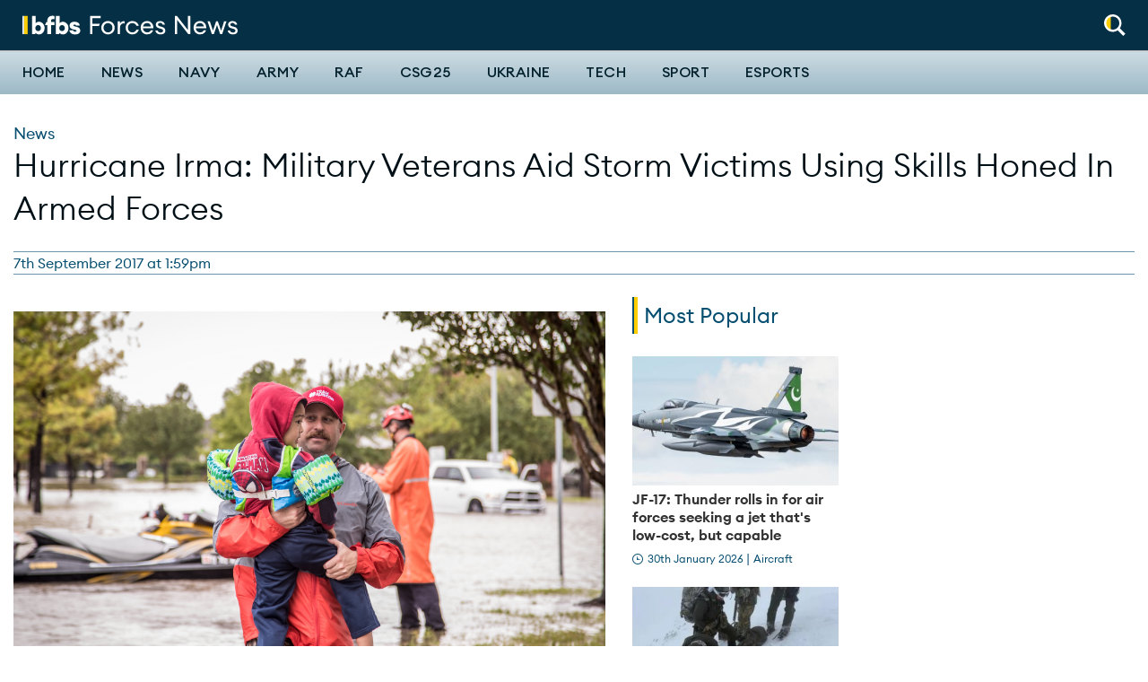

--- FILE ---
content_type: text/html; charset=UTF-8
request_url: https://www.forcesnews.com/news/hurricane-irma-military-veterans-aid-storm-victims-with-team-rubicon
body_size: 15110
content:
<!DOCTYPE html>
<html lang="en" dir="ltr" prefix="og: https://ogp.me/ns#">
  <head>
    <meta charset="utf-8" />
<meta name="description" content="How life after the armed forces is a humanitarian mission for these British military veterans - using the skills they developed in the services" />
<link rel="canonical" href="https://www.forcesnews.com/news/hurricane-irma-military-veterans-aid-storm-victims-with-team-rubicon" />
<meta property="og:site_name" content="Forces News" />
<meta property="og:type" content="article" />
<meta property="og:url" content="https://www.forcesnews.com/news/hurricane-irma-military-veterans-aid-storm-victims-with-team-rubicon" />
<meta property="og:title" content="Hurricane Irma: Military Veterans Aid Storm Victims Using Skills Honed In Armed Forces" />
<meta property="og:description" content="How life after the armed forces is a humanitarian mission for these British military veterans - using the skills they developed in the services" />
<meta property="og:image" content="https://www.forcesnews.com/sites/default/files/styles/cover_image/public/2017.08.29_ShallowDraft_JACKSON_092.jpg?itok=Pqkf1-wc" />
<meta property="fb:app_id" content="254852684918811" />
<meta name="twitter:card" content="summary_large_image" />
<meta name="twitter:title" content="Hurricane Irma: Military Veterans Aid Storm Victims Using Skills Honed In Armed Forces" />
<meta name="twitter:description" content="How life after the armed forces is a humanitarian mission for these British military veterans - using the skills they developed in the services" />
<meta name="twitter:image" content="https://www.forcesnews.com/sites/default/files/styles/cover_image/public/2017.08.29_ShallowDraft_JACKSON_092.jpg?itok=Pqkf1-wc" />
<meta name="twitter:player:width" content="600" />
<meta name="twitter:player:height" content="314" />
<meta name="google-site-verification" content="ODX3zm5BiBBRWQLYpde5IL9ACWYpuLtXBEAB_PEsYuk" />
<meta name="Generator" content="Drupal 10 (https://www.drupal.org)" />
<meta name="MobileOptimized" content="width" />
<meta name="HandheldFriendly" content="true" />
<meta name="viewport" content="width=device-width, initial-scale=1.0" />
<script type="application/ld+json">{
    "@context": "https://schema.org",
    "@graph": [
        {
            "@type": "Article",
            "name": "Hurricane Irma: Military Veterans Aid Storm Victims Using Skills Honed In Armed Forces",
            "headline": "Hurricane Irma: Military Veterans Aid Storm Victims Using Skills Honed In Armed Forces",
            "about": [
                "News",
                "Forces Charities",
                "Armed Forces Covenant",
                "USA"
            ],
            "description": "How life after the armed forces is a humanitarian mission for these British military veterans - using the skills they developed in the services",
            "image": {
                "@type": "ImageObject",
                "representativeOfPage": "True",
                "url": "https://www.forcesnews.com/sites/default/files/styles/cover_image/public/2017.08.29_ShallowDraft_JACKSON_092.jpg?itok=Pqkf1-wc",
                "width": "4305",
                "height": "2870"
            },
            "datePublished": "2017-09-07T13:59:02+0100",
            "dateModified": "2025-01-29T09:20:55+0000",
            "author": {
                "@type": "Person",
                "name": "david.wells"
            }
        }
    ]
}</script>
<link rel="icon" href="/themes/custom/forcesnet_2020/favicon.ico" type="image/vnd.microsoft.icon" />

    <title>Hurricane Irma: Military Veterans Aid Storm Victims Using Skills Honed In Armed Forces</title>
    <link rel="stylesheet" media="all" href="/sites/default/files/css/css_rYWb7WffWVJtbZMk5G9Io6hZmL77xtKG_lJxWqyqAyY.css?delta=0&amp;language=en&amp;theme=forcesnet_2020&amp;include=eJxdj1EOwyAMQy-EoOqFUKApZQsNSoCuO_2kVdO0_Vj2kz_sSKB6ugCKJl6-oCokVBNZ0C3SK5CFGzwusLMUoPxEs7JE1B2bn6d5ckFy2lrkgX7kBdknIEI5_3uJOACZtQ1_sNwD7nFzP8k2ZgogpoJAEqibfnZ8ie177YGybrgYPbVhuW6MjIe6t9rCSyd8AWmMWFo" />
<link rel="stylesheet" media="all" href="/sites/default/files/css/css_uem3OO6tmPhcpjm13E4f5U485vau1qEQ9Le3tu1Wd1I.css?delta=1&amp;language=en&amp;theme=forcesnet_2020&amp;include=eJxdj1EOwyAMQy-EoOqFUKApZQsNSoCuO_2kVdO0_Vj2kz_sSKB6ugCKJl6-oCokVBNZ0C3SK5CFGzwusLMUoPxEs7JE1B2bn6d5ckFy2lrkgX7kBdknIEI5_3uJOACZtQ1_sNwD7nFzP8k2ZgogpoJAEqibfnZ8ie177YGybrgYPbVhuW6MjIe6t9rCSyd8AWmMWFo" />
<link rel="stylesheet" media="all" href="//fonts.googleapis.com/css?family=PT+Serif:400,400i,700,700i|Roboto+Condensed:300,400,700|Roboto:400,500,900&amp;display=swap" />
<link rel="stylesheet" media="all" href="/sites/default/files/css/css_dKuBcDyeUPZSOMd7KOHTxMs5ErLs4Ad1QA6Fp3y_mWo.css?delta=3&amp;language=en&amp;theme=forcesnet_2020&amp;include=eJxdj1EOwyAMQy-EoOqFUKApZQsNSoCuO_2kVdO0_Vj2kz_sSKB6ugCKJl6-oCokVBNZ0C3SK5CFGzwusLMUoPxEs7JE1B2bn6d5ckFy2lrkgX7kBdknIEI5_3uJOACZtQ1_sNwD7nFzP8k2ZgogpoJAEqibfnZ8ie177YGybrgYPbVhuW6MjIe6t9rCSyd8AWmMWFo" />

    <script type="application/json" data-drupal-selector="drupal-settings-json">{"path":{"baseUrl":"\/","pathPrefix":"","currentPath":"node\/99341","currentPathIsAdmin":false,"isFront":false,"currentLanguage":"en","themeUrl":"themes\/custom\/forcesnet_2020"},"pluralDelimiter":"\u0003","suppressDeprecationErrors":true,"gtag":{"tagId":"","consentMode":false,"otherIds":[],"events":[],"additionalConfigInfo":[]},"ajaxPageState":{"libraries":"[base64]","theme":"forcesnet_2020","theme_token":null},"ajaxTrustedUrl":{"form_action_p_pvdeGsVG5zNF_XLGPTvYSKCf43t8qZYSwcfZl2uzM":true},"gtm":{"tagId":null,"settings":{"data_layer":"dataLayer","include_environment":false},"tagIds":["GTM-P8P687G"]},"dataLayer":{"defaultLang":"en","languages":{"en":{"id":"en","name":"English","direction":"ltr","weight":0}}},"facebook_pixel":{"facebook_id":"1631873666899595","events":[{"event":"ViewContent","data":"{\u0022content_name\u0022:\u0022Hurricane Irma: Military Veterans Aid Storm Victims Using Skills Honed In Armed Forces \u0022,\u0022content_type\u0022:\u0022article\u0022,\u0022content_ids\u0022:[\u002299341\u0022]}"}],"fb_disable_advanced":false,"eu_cookie_compliance":false,"donottrack":true},"radioactivity":{"type":"default","endpoint":"https:\/\/www.forcesnews.com\/radioactivity\/emit"},"statistics":{"data":{"nid":"99341"},"url":"\/core\/modules\/statistics\/statistics.php"},"views":{"ajax_path":"\/views\/ajax","ajaxViews":{"views_dom_id:c8bff1e0c9dd293c42a3e889be03a82bbddb67c79eca4290565978fd3cfd5d77":{"view_name":"articles_by_category","view_display_id":"3_article_category","view_args":"2664","view_path":"\/node\/99341","view_base_path":null,"view_dom_id":"c8bff1e0c9dd293c42a3e889be03a82bbddb67c79eca4290565978fd3cfd5d77","pager_element":0}}},"ajax":[],"user":{"uid":0,"permissionsHash":"b5de6d7742bb527435cd9eccfe79d023b7c5ac265551b911c8165ab479099369"}}</script>
<script src="/sites/default/files/js/js_0Gbtgh7o46Zhflv7wcKQw-HhUEK0XPaZ-k7ChPfBT98.js?scope=header&amp;delta=0&amp;language=en&amp;theme=forcesnet_2020&amp;include=[base64]" type="0b4e973431da807bb69a50d5-text/javascript"></script>
<script src="/modules/contrib/google_tag/js/gtag.js?t9is7w" type="0b4e973431da807bb69a50d5-text/javascript"></script>
<script src="/modules/contrib/google_tag/js/gtm.js?t9is7w" type="0b4e973431da807bb69a50d5-text/javascript"></script>

    <link rel="apple-touch-icon" sizes="180x180" href="/apple-touch-icon.png">
    <link rel="icon" type="image/png" sizes="32x32" href="/favicon-32x32.png">
    <link rel="icon" type="image/png" sizes="16x16" href="/favicon-16x16.png">
    <link rel="manifest" href="/themes/custom/forcesnet_2020/site.webmanifest">
    <link rel="mask-icon" href="/safari-pinned-tab.svg" color="#5bbad5">
    <meta name="msapplication-TileColor" content="#ffffff">
    <meta name="theme-color" content="#ffffff">

    <script id="mcjs" type="0b4e973431da807bb69a50d5-text/javascript">
      (function(c,h,i,m,p) {
        m=c.createElement(h),p=c.getElementsByTagName(h)[0],m.async=1,m.src=i,p.parentNode.insertBefore(m,p)
      })(document,"script","https://chimpstatic.com/mcjs-connected/js/users/d96eee97ddec9a9b2da3f1bb2/44eb32be4045d871429c8c260.js");
    </script>

    <script data-ad-client="ca-pub-2482124417627813" async src="https://pagead2.googlesyndication.com/pagead/js/adsbygoogle.js" type="0b4e973431da807bb69a50d5-text/javascript"></script>

    <!-- FREESTAR HEAD SCRIPT START -->
    <link rel="preconnect" href="https://a.pub.network/" crossorigin />
    <link rel="preconnect" href="https://b.pub.network/" crossorigin />
    <link rel="preconnect" href="https://c.pub.network/" crossorigin />
    <link rel="preconnect" href="https://d.pub.network/" crossorigin />
    <link rel="preconnect" href="https://c.amazon-adsystem.com" crossorigin />
    <link rel="preconnect" href="https://s.amazon-adsystem.com" crossorigin />
    <link rel="preconnect" href="https://btloader.com/" crossorigin />
    <link rel="preconnect" href="https://api.btloader.com/" crossorigin />
    <link rel="preconnect" href="https://cdn.confiant-integrations.net" crossorigin />
    <!-- Below is a link to a CSS file that accounts for Cumulative Layout Shift, a new Core Web Vitals subset that Google uses to help rank your site in search -->
    <!-- The file is intended to eliminate the layout shifts that are seen when ads load into the page. If you don't want to use this, simply remove this file -->
    <!-- To find out more about CLS, visit https://web.dev/vitals/ -->
    <link rel="stylesheet" href="https://a.pub.network/forcesnews-com/cls.css">
    <script data-cfasync="false" type="text/javascript">
      var freestar = freestar || {};
      freestar.queue = freestar.queue || [];
      freestar.config = freestar.config || {};
      freestar.config.enabled_slots = [];
      freestar.initCallback = function () { (freestar.config.enabled_slots.length === 0) ? freestar.initCallbackCalled = false : freestar.newAdSlots(freestar.config.enabled_slots) }
    </script>
    <script src="https://a.pub.network/forcesnews-com/pubfig.min.js" data-cfasync="false" async></script>
    <!-- FREESTAR HEAD SCRIPT END -->

  </head>

  <body class="path-node page-node-type-article">
    <div id="fb-root"></div>
        <a href="#main-content" class="visually-hidden focusable skip-link">
      Skip to main content
    </a>
    <noscript><img src="https://www.facebook.com/tr?id=1631873666899595&amp;ev=PageView&amp;noscript=1" alt="" height="1" width="1" /></noscript><noscript><iframe src="https://www.googletagmanager.com/ns.html?id=GTM-P8P687G"
                  height="0" width="0" style="display:none;visibility:hidden"></iframe></noscript>

      <div class="dialog-off-canvas-main-canvas" data-off-canvas-main-canvas>
    
<header class="header header--primary">
  <div class="grid-container collapsible-header">
    <div class="grid-x grid-margin-x align-middle">
            <div class="cell shrink">
        <div class="utility__wrapper">
          <div class="utility-spacer utility-spacer__mobile-menu">
            <button id="off-canvas-toggle-def" class="toggle off-canvas-toggle hide-on-sticky" title="Toggle menu" aria-label="Toggle off-canvas menu" aria-expanded="false">
              <span class="icon"></span>
            </button>
          </div>
          <div class="utility utility-spacer">
            <div class="utility__item utility__item--search">
              <a aria-controls="header-normal-search" aria-label="Search" role="button" class="icon-roundel" href="#">
                <img src="/themes/custom/forcesnet_2020/forcesnet_retheme/assets/dist/images/global/search-white-yellow.svg" width="24" height="24" alt="Search" class="search">
              </a>
              <div id="header-normal-search" class="utility-search">
                <form class="ftv-search-block-form search-block-form" data-drupal-selector="ftv-search-block-form" action="/news/hurricane-irma-military-veterans-aid-storm-victims-with-team-rubicon" method="post" id="ftv-search-block-form" accept-charset="UTF-8">
  <div class="container-inline js-form-wrapper form-wrapper" data-drupal-selector="edit-basic" id="edit-basic"><div class="js-form-item form-item form-item-wrapper js-form-type-search form-type-search js-form-item-keys form-item-keys form-no-label">
      <label for="edit-keys" class="visually-hidden">Search</label>
        <input placeholder="Search" class="form-search" title="Enter the terms you wish to search for." data-drupal-selector="edit-keys" type="search" id="edit-keys" name="keys" value="" size="15" maxlength="128" />

        </div>
<div data-drupal-selector="edit-actions" class="form-actions js-form-wrapper form-wrapper" id="edit-actions--2"><input data-drupal-selector="edit-submit" type="submit" id="edit-submit--2" value="Search" class="button js-form-submit form-submit" />
</div>
</div>
<input autocomplete="off" data-drupal-selector="form-ajcpkmi4saycplqsjv6-3v3vdbu-rhxanfvcpu2arqe" type="hidden" name="form_build_id" value="form-AjcpkMi4SAycplqsJV6-3V3Vdbu_rhXANfvCpu2aRQE" />
<input data-drupal-selector="edit-ftv-search-block-form" type="hidden" name="form_id" value="ftv_search_block_form" />

</form>

              </div>
            </div>
          </div>
        </div>
      </div>

              <div class="cell auto">
  <div class="logo-wrapper">
    <a tabindex="-1" href="/" title="Forces News home" rel="home">
              <img src="/themes/custom/forcesnet_2020/logo.svg" width="240" height="24" alt="Forces News logo"/>
          </a>
  </div>
</div>



    </div>
  </div>

  <hr class="header_bar" />

  <div class="primary-nav">
    <div class="grid-container">
      <div class="grid-x">
                <div class="cell shrink">
          <div class="utility__wrapper utility__wrapper--small show-on-sticky show-on-sticky--flex">
            <div class="utility-spacer utility-spacer__mobile-menu">
              <button id="off-canvas-toggle-sticky" class="toggle off-canvas-toggle" title="Toggle menu" aria-label="Toggle off-canvas menu" aria-expanded="false">
                <span class="icon"></span>
              </button>
            </div>
            <div class="utility utility-spacer">
              <div class="utility__item utility__item--search">
                <a aria-controls="header-sticky-search" aria-label="Search" role="button" class="icon-roundel" href="#">
                  <img src="/themes/custom/forcesnet_2020/assets/dist/images/global/search.svg" width="24" height="24" alt="Search" class="search">
                </a>
                <div id="header-sticky-search" class="utility-search">
                  <form class="ftv-search-block-form search-block-form" data-drupal-selector="ftv-search-block-form" action="/news/hurricane-irma-military-veterans-aid-storm-victims-with-team-rubicon" method="post" id="ftv-search-block-form" accept-charset="UTF-8">
  <div class="container-inline js-form-wrapper form-wrapper" data-drupal-selector="edit-basic" id="edit-basic"><div class="js-form-item form-item form-item-wrapper js-form-type-search form-type-search js-form-item-keys form-item-keys form-no-label">
      <label for="edit-keys" class="visually-hidden">Search</label>
        <input placeholder="Search" class="form-search" title="Enter the terms you wish to search for." data-drupal-selector="edit-keys" type="search" id="edit-keys" name="keys" value="" size="15" maxlength="128" />

        </div>
<div data-drupal-selector="edit-actions" class="form-actions js-form-wrapper form-wrapper" id="edit-actions--2"><input data-drupal-selector="edit-submit" type="submit" id="edit-submit--2" value="Search" class="button js-form-submit form-submit" />
</div>
</div>
<input autocomplete="off" data-drupal-selector="form-ajcpkmi4saycplqsjv6-3v3vdbu-rhxanfvcpu2arqe" type="hidden" name="form_build_id" value="form-AjcpkMi4SAycplqsJV6-3V3Vdbu_rhXANfvCpu2aRQE" />
<input data-drupal-selector="edit-ftv-search-block-form" type="hidden" name="form_id" value="ftv_search_block_form" />

</form>

                </div>
              </div>
            </div>
          </div>
        </div>

                <div class="cell auto">
            <div class="region region-navigation">
    <nav role="navigation" aria-labelledby="block-forcesnet-mainnavigation-desktop-menu" id="block-forcesnet-mainnavigation-desktop" data-block-plugin-id="system_menu_block:main" class="block block-menu navigation menu--main">
            
  <h2 class="visually-hidden" id="block-forcesnet-mainnavigation-desktop-menu">Main navigation</h2>
  

        
              <ul class="main-menu list list--plain">
                    <li class="menu-item menu-item--has-submenu">
                  <div class="menu-item-wrapper">
            <a href="/" data-drupal-link-system-path="&lt;front&gt;">Home</a>
            <button class="submenu-toggle" aria-expanded="false"><span class="sr-only">Toggle Home submenu</span></button>
          </div>
          <div class="submenu-wrapper">
            <div class="grid-container">
                            <ul class="list list--plain main-menu--submenu">
                    <li class="menu-item">
                  <a href="/video/british-forces-news" data-drupal-link-system-path="node/128031">The Download</a>
              </li>
                <li class="menu-item">
                  <a href="https://radio.bfbs.com/podcasts/sitrep/" target="_blank" title="Listen to the latest episode of Sitrep podcast">Sitrep</a>
              </li>
        </ul>
  
            </div>
          </div>
              </li>
                <li class="news-theme menu-item">
                  <a href="/news" class="news-theme" data-drupal-link-system-path="node/111553">News</a>
              </li>
                <li class="menu-item">
                  <a href="/services/navy" data-drupal-link-system-path="taxonomy/term/4">Navy</a>
              </li>
                <li class="menu-item">
                  <a href="/services/army" data-drupal-link-system-path="taxonomy/term/3">Army</a>
              </li>
                <li class="menu-item">
                  <a href="/services/raf" data-drupal-link-system-path="taxonomy/term/5">RAF</a>
              </li>
                <li class="menu-item">
                  <a href="https://www.forcesnews.com/csg25">CSG25</a>
              </li>
                <li class="menu-item">
                  <a href="/ukraine" data-drupal-link-system-path="taxonomy/term/7788">Ukraine</a>
              </li>
                <li class="menu-item">
                  <a href="/technology" data-drupal-link-system-path="node/111550">Tech</a>
              </li>
                <li class="sport-theme menu-item">
                  <a href="/sport" class="sport-theme" data-drupal-link-system-path="node/111554">Sport</a>
              </li>
                <li class="menu-item">
                  <a href="https://www.forcesnews.com/bfbs-esports">Esports</a>
              </li>
        </ul>
  


  </nav>

  </div>

        </div>

      </div>
    </div>
  </div>

    <div id="off-canvas-nav" class="off-canvas-nav">
    <div class="off-canvas-nav__header">
      <img src="/themes/custom/forcesnet_2020/logo.svg" width="240" height="28" alt="Forces News logo"/>
      <button class="off-canvas-nav__close" aria-label="Close alert" type="button">
        <svg xmlns="http://www.w3.org/2000/svg" viewBox="0 0 24 24" width="48" height="48">
  <line x1="4" y1="4" x2="20" y2="20" stroke="white" stroke-width="4" stroke-linecap="round" />
  <line x1="20" y1="4" x2="4" y2="20" stroke="white" stroke-width="4" stroke-linecap="round" />
</svg>

      </button>
    </div>

        <div class="off-canvas-nav__search">
      <form class="ftv-search-block-form search-block-form" data-drupal-selector="ftv-search-block-form" action="/news/hurricane-irma-military-veterans-aid-storm-victims-with-team-rubicon" method="post" id="ftv-search-block-form" accept-charset="UTF-8">
  <div class="container-inline js-form-wrapper form-wrapper" data-drupal-selector="edit-basic" id="edit-basic"><div class="js-form-item form-item form-item-wrapper js-form-type-search form-type-search js-form-item-keys form-item-keys form-no-label">
      <label for="edit-keys" class="visually-hidden">Search</label>
        <input placeholder="Search" class="form-search" title="Enter the terms you wish to search for." data-drupal-selector="edit-keys" type="search" id="edit-keys" name="keys" value="" size="15" maxlength="128" />

        </div>
<div data-drupal-selector="edit-actions" class="form-actions js-form-wrapper form-wrapper" id="edit-actions--2"><input data-drupal-selector="edit-submit" type="submit" id="edit-submit--2" value="Search" class="button js-form-submit form-submit" />
</div>
</div>
<input autocomplete="off" data-drupal-selector="form-ajcpkmi4saycplqsjv6-3v3vdbu-rhxanfvcpu2arqe" type="hidden" name="form_build_id" value="form-AjcpkMi4SAycplqsJV6-3V3Vdbu_rhXANfvCpu2aRQE" />
<input data-drupal-selector="edit-ftv-search-block-form" type="hidden" name="form_id" value="ftv_search_block_form" />

</form>

    </div>

          <div class="region region-mobile-navigation">
    <nav role="navigation" aria-labelledby="block-forcesnet-mainnavigation-offcanvas-menu" id="block-forcesnet-mainnavigation-offcanvas" data-block-plugin-id="system_menu_block:main" class="block block-menu navigation menu--main">
            
  <h2 class="visually-hidden" id="block-forcesnet-mainnavigation-offcanvas-menu">Off-canvas navigation</h2>
  

        
              <ul class="main-menu list list--plain">
                    <li class="menu-item menu-item--has-submenu">
                  <div class="menu-item-wrapper">
            <a href="/" data-drupal-link-system-path="&lt;front&gt;">Home</a>
            <button class="submenu-toggle" aria-expanded="false"><span class="sr-only">Toggle Home submenu</span></button>
          </div>
          <div class="submenu-wrapper">
            <div class="grid-container">
                            <ul class="list list--plain main-menu--submenu">
                    <li class="menu-item">
                  <a href="/video/british-forces-news" data-drupal-link-system-path="node/128031">The Download</a>
              </li>
                <li class="menu-item">
                  <a href="https://radio.bfbs.com/podcasts/sitrep/" target="_blank" title="Listen to the latest episode of Sitrep podcast">Sitrep</a>
              </li>
        </ul>
  
            </div>
          </div>
              </li>
                <li class="news-theme menu-item">
                  <a href="/news" class="news-theme" data-drupal-link-system-path="node/111553">News</a>
              </li>
                <li class="menu-item">
                  <a href="/services/navy" data-drupal-link-system-path="taxonomy/term/4">Navy</a>
              </li>
                <li class="menu-item">
                  <a href="/services/army" data-drupal-link-system-path="taxonomy/term/3">Army</a>
              </li>
                <li class="menu-item">
                  <a href="/services/raf" data-drupal-link-system-path="taxonomy/term/5">RAF</a>
              </li>
                <li class="menu-item">
                  <a href="https://www.forcesnews.com/csg25">CSG25</a>
              </li>
                <li class="menu-item">
                  <a href="/ukraine" data-drupal-link-system-path="taxonomy/term/7788">Ukraine</a>
              </li>
                <li class="menu-item">
                  <a href="/technology" data-drupal-link-system-path="node/111550">Tech</a>
              </li>
                <li class="sport-theme menu-item">
                  <a href="/sport" class="sport-theme" data-drupal-link-system-path="node/111554">Sport</a>
              </li>
                <li class="menu-item">
                  <a href="https://www.forcesnews.com/bfbs-esports">Esports</a>
              </li>
        </ul>
  


  </nav>

  </div>

  </div>
  <div id="off-canvas-nav-blocker" class="off-canvas-nav__blocker">
    <a href="#" aria-hidden="true"></a>
  </div>
</header>


<main role="main" id="main">
  

    <a id="main-content" tabindex="-1"></a>

      <div class="infinite-article-scroll" data-article-url="/news/hurricane-irma-military-veterans-aid-storm-victims-with-team-rubicon" data-article-title="Hurricane Irma: Military Veterans Aid Storm Victims Using Skills Honed In Armed Forces " data-id="99341">

        <div class="grid-container">
        <div class="region region-page-meta">
    <div data-drupal-messages-fallback class="hidden"></div>

  </div>

    </div>

          <div class="region region-content">
    <div id="block-forcesnet-2020-content" data-block-plugin-id="system_main_block" class="block block-system block-system-main-block">
  
    
      
<article id="node-99341"  class="content--full-display">
  <div class="has_related_content" related-content="false"></div>
  <div class="author" author-name=""></div>
  <div class="reporter" reporter-name=""></div>
    <header class="spaced">
    <div class="grid-container">
      <div class="grid-x">

                          <div class="cell">
            <div class="content article__media show-for-small-only">
                            <img loading="lazy" src="/sites/default/files/2017.08.29_ShallowDraft_JACKSON_092.jpg" width="4305" height="2870" alt="Team Rubicon UK is responding to Hurricane Irma " />            </div>
          </div>
        
                
                
        <div class="cell">
          <span class="card--condensed">
                                                    <span class="card-category card-category--large"><a href="/news-0" hreflang="en">News</a></span>
                      </span>
                                              
            <h1 class="page-title condensed"><span class="field field--name-title field--type-string field--label-hidden">Hurricane Irma: Military Veterans Aid Storm Victims Using Skills Honed In Armed Forces </span>
</h1>
            
                  </div>
      </div>

            
<footer class="grid-x align-justify article-meta item-border item-border--top item-border--bottom item-border--small-hidden">
  <div class="cell shrink">
    <div class="entry-meta byline">
                    <time itemprop="dateCreated" datetime="2017-09-07 13:59">7th September 2017 at 1:59pm</time>
                </div>
  </div>
</footer>

    </div>
  </header>

  <div class="grid-container relative">

        <div class="grid-x grid-margin-x">

            
            <div class="cell medium-12 large-auto content">
        <div class="article__media">
          
          
          <figure role="group" class="caption caption-article embedded-entity component-spacer">
            
            <figcaption></figcaption>
          </figure>

                                <div class="show-for-medium"><img loading="lazy" src="/sites/default/files/2017.08.29_ShallowDraft_JACKSON_092.jpg" width="4305" height="2870" alt="Team Rubicon UK is responding to Hurricane Irma " /></div>
          
          
        </div>

                <div class="rich-text paragraph paragraph--type--rich-text paragraph--view-mode--default"><p>A team that harnesses the experience of military veterans to aid disaster relief missions is gearing up to help families hit by Hurricane Irma using the skills they honed in the armed forces.</p><p>Team Rubicon UK (TRUK) is moving to a forward position in response to the storm that is tearing a deadly path through the Caribbean, with Florida placed on high alert for its arrival.</p><p>Irma is thundering along on a course forecast to take it toward the Bahamas and the British overseas territory of the Turks and Caicos Islands, but it has already left a trail of devastation in its wake.</p></div><figure role="group" class="caption caption-article embedded-entity component-spacer"><article class="media media-image view-mode-embedded" data-quickedit-entity-id="paragraph/35168" data-quickedit-entity-instance-id="0"><img loading="lazy" src="/sites/default/files/2017.08.28_ShallowDraft_JACKSON_043.jpg" width="5101" height="3401" alt="Team Rubicon helps people hit by tropical storm Harvey in Houston " /></article><figcaption>Team Rubicon pictured earlier helping people hit by tropical storm Harvey in Houston</figcaption></figure><div class="rich-text paragraph paragraph--type--rich-text paragraph--view-mode--default"><p>The hurricane destroyed almost all buildings on the island of Barbuda on Wednesday, killing a two-year-old child as a family tried to escape, before wreaking havoc on the French territories of St Martin and St Barts.</p><p>At least 14 people have been killed and dozens injured in French Caribbean island territories, while one death was reported in the nearby island of Anguilla, a British overseas territory that was among the first islands to be hit.</p><p>Foreign Secretary Boris Johnson said the UK is "taking swift action to respond" to the disaster after speaking to the Chief Minister of Anguilla.</p></div><div class="rich-text paragraph paragraph--type--rich-text paragraph--view-mode--default"><blockquote><p><strong><a href="https://www.forcesnews.com/services/navy/hundreds-british-troops-head-caribbean-after-hurricane-irma">UK To Send Military Task Group To Caribbean As Hurricane Irma Batters Several Islands</a></strong></p></blockquote></div><img loading="lazy" src="/sites/default/files/NN170002205.jpg" width="3600" height="2400" alt="Royal Marines will be deploying to Hurricane Irma regions" /><div class="rich-text paragraph paragraph--type--rich-text paragraph--view-mode--default"><p>Britain is sending a contingent to offer assistance to the relief effort, with 40 Royal Marines, British Army engineers and equipment already deployed as RFA Mounts Bay continues her deployment in the Caribbean region as local authorities struggle to bring aid to smaller islands.</p><p>The MoD earlier told<a href="https://www.forcesnews.com/services/navy/hundreds-british-troops-head-caribbean-after-hurricane-irma"> Forces News that the UK is sending a military task group</a> - made up of hundreds of troops - to the Caribbean as Hurricane Irma batters several islands.&nbsp;</p><p>International Development Secretary Priti Patel, speaking of Britain’s response, said: “We have deployed three UK aid humanitarian experts to the region to help coordinate the response, and positioned a British naval ship with 40 Royal Marines, Army Engineers, and vehicles, tents and facilities to purify water on board.”</p><p>Team Rubicon UK volunteers will add assistance to the efforts already provided by their American counterparts at Team Rubicon USA - charities that unite the skills and experience of military veterans with first responders to rapidly deploy emergency response teams around the world.</p></div><figure role="group" class="caption caption-article embedded-entity component-spacer"><article class="media media-image view-mode-embedded" data-quickedit-entity-id="paragraph/35180" data-quickedit-entity-instance-id="0"><img loading="lazy" src="/sites/default/files/Team%20RubiconAA_0.jpg" width="618" height="416" alt="Team Rubicon is based at Chilmark near Salisbury " /></article><figcaption>Team Rubicon is based at Chilmark near Salisbury</figcaption></figure><div class="rich-text paragraph paragraph--type--rich-text paragraph--view-mode--default"><p>Volunteers with the UK arm of the charity, whose headquarters are housed in a former RAF base at Chilmark near Salisbury in Wiltshire, have already been on standby to offer assistance after&nbsp;American volunteers sent water rescue teams to Houston when tropical storm Harvey made landfall in the USA earlier this month.</p><p>A team from the UK is deploying to the Caribbean to make initial assessments of the impact of Hurricane Irma and make plans to tie in with the official response in the region, with one team deploying today, September 7, and a second wave on September 9.</p></div><div class="grid-container paragraph paragraph--type--embedded-code-snippet paragraph--view-mode--default"><iframe width="560" height="315" src="https://www.youtube.com/embed/UIqVYJ6Zbh0" frameborder="0" allowfullscreen></iframe></div><div class="rich-text paragraph paragraph--type--rich-text paragraph--view-mode--default"><p>A TRUK spokesperson said that Hurricane Irma, a category 5 Hurricane, was the strongest Atlantic storm in recorded history.</p><p>The organisation is monitoring the storm's impact in the coming hours and days over which time it is expected to remain a powerful category 4 or 5 storm - bringing with it dangerous winds, storm surges, extreme rainfall, along with rough surf and rip currents.</p><p>The charity fears there is potential for significant humanitarian impact – with many thousands of people being evacuated into emergency shelters.&nbsp;</p><blockquote><p>"It’s clear that Hurricane Irma has absolutely devastated the affected islands, destroying buildings, leaving families homeless and seeing a tragic loss of life."</p></blockquote><p>Director of Field Operations Oz Lane said: “It’s clear that Hurricane Irma has absolutely devastated the affected islands, destroying buildings, leaving families homeless and seeing a tragic loss of life.</p><p>"The local communities are going to face enormous challenges in the coming days, weeks and even months. Team Rubicon will be assessing what the immediate humanitarian priorities are and what resources we need to mobilise to provide support.</p><p>"Our team in the UK will continue to monitor the path of Hurricane Irma as well as Hurricane Jose which has the capacity to cause a devastating secondary impact.”</p></div><figure role="group" class="caption caption-article embedded-entity component-spacer"><article class="media media-image view-mode-embedded" data-quickedit-entity-id="paragraph/35186" data-quickedit-entity-instance-id="0"><img loading="lazy" src="/sites/default/files/Rubicon-Sitrep-01092017.png" width="1024" height="701" alt="Team Rubicon deploys to natural disasters around the globe" /></article><figcaption>Team Rubicon deploys to natural disasters around the globe</figcaption></figure><div class="rich-text paragraph paragraph--type--rich-text paragraph--view-mode--default"><p>Team Rubicon is mobilising volunteers to support the wider response and a second team is preparing to depart to Haiti where the hurricane is currently heading.</p><p>Team Rubicon’s main mission is to provide disaster relief to communities hit by natural disasters at home and abroad by pairing the skills of military veterans with first responders, medical professionals and technology solutions.</p><p>It was among 12 charities to earn a share of a one million-dollar donation from US President Donald Trump to aid their work in the wake of Hurricane Harvey earlier this month.</p></div><div class="rich-text paragraph paragraph--type--rich-text paragraph--view-mode--default"><blockquote><p><a href="https://www.forcesnews.com/services/tri-service/global-campaign-trace-every-tower-london-poppy">Read next: Global Campaign To Trace Every Tower Of London Poppy</a></p></blockquote></div>

                

                          <div class="tag-group item-border item-border--top item-border--bottom"><h3 class="heading--ally-line">Related topics</h3><ul class="list list--plain"><li class="list-inline"><a href="/news-0" class="tag-item condensed uppercase" hreflang="en">News</a></li><li class="list-inline"><a href="/military-life/forces-charities" class="tag-item condensed uppercase" hreflang="en">Forces Charities</a></li><li class="list-inline"><a href="/military-life/armed-forces-covenant" class="tag-item condensed uppercase" hreflang="en">Armed Forces Covenant</a></li><li class="list-inline"><a href="/news/usa" class="tag-item condensed uppercase" hreflang="en">USA</a></li></ul></div>
        
                          <div id="fb-root"></div>


        
                
                <div class="join-newsletter">
          <h3 class="heading--ally-line heading--ally-line--green">Join Our Newsletter</h3>
          <div class="join-newsletter__content">
            <img src="/themes/custom/forcesnet_2020/forcesnet_retheme/assets/dist/images/join-newsletter.svg" width="120" height="120" alt="">
            <form class="mailchimp-signup-subscribe-form" data-drupal-selector="mailchimp-signup-subscribe-block-mail-signup-form" action="/news/hurricane-irma-military-veterans-aid-storm-victims-with-team-rubicon" method="post" id="mailchimp-signup-subscribe-block-mail-signup-form" accept-charset="UTF-8">
  <input autocomplete="off" data-drupal-selector="form-mus2yzrpxtlu5hsjhy8gzipy3zhcv2yu5uqmmyq-k7e" type="hidden" name="form_build_id" value="form-Mus2YzrpXTLu5HSJhy8gzIPy3zhcV2yU5UqmmYQ_k7E" />
<input data-drupal-selector="edit-mailchimp-signup-subscribe-block-mail-signup-form" type="hidden" name="form_id" value="mailchimp_signup_subscribe_block_mail_signup_form" />
<div class="mailchimp-signup-subscribe-form__form"><div class="mailchimp-signup-subscribe-form__form--inputs"><div class="grid-x"><div class="newsletter_input newsletter_input--email"><div id="mailchimp-newsletter-25712c5f6f-mergefields" class="mailchimp-newsletter-mergefields"><div class="js-form-item form-item form-item-wrapper js-form-type-email form-type-email js-form-item-mergevars-email form-item-mergevars-email">
      <label for="edit-mergevars-email" class="js-form-required form-required">Email Address</label>
        <input data-drupal-selector="edit-mergevars-email" type="email" id="edit-mergevars-email" name="mergevars[EMAIL]" value="" size="25" maxlength="254" class="form-email required" required="required" aria-required="true" placeholder="Enter your email ..."/>

        </div>
</div></div><div class="newsletter_actions"><div data-drupal-selector="edit-newsletter-actions" class="form-actions js-form-wrapper form-wrapper" id="edit-newsletter-actions"><input data-drupal-selector="edit-submit" type="submit" id="edit-submit" name="op" value="Join" class="button js-form-submit form-submit" />
</div>
</div><p class="newsletter_message">Please select at least one newsletter to subscribe to:</p></div></div><fieldset class="mailchimp-newsletter-interests-25712c5f6f fieldgroup form-composite js-form-item form-item js-form-wrapper form-wrapper" data-drupal-selector="edit-mailchimp-lists-interest-groups-a2655e76b8" id="edit-mailchimp-lists-interest-groups-a2655e76b8--wrapper">
      <legend>
    <span class="fieldset-legend">Newsletters</span>
  </legend>
  <div class="fieldset-wrapper">
                <div id="edit-mailchimp-lists-interest-groups-a2655e76b8" class="form-checkboxes"><div class="js-form-item form-item form-item-wrapper js-form-type-checkbox form-type-checkbox js-form-item-mailchimp-lists-interest-groups-a2655e76b8-0b044be17b form-item-mailchimp-lists-interest-groups-a2655e76b8-0b044be17b">
        <input class="mailchimp-newsletter-interests-25712c5f6f form-checkbox" data-drupal-selector="edit-mailchimp-lists-interest-groups-a2655e76b8-0b044be17b" type="checkbox" id="edit-mailchimp-lists-interest-groups-a2655e76b8-0b044be17b" name="mailchimp_lists[interest_groups][a2655e76b8][0b044be17b]" value="0b044be17b" />

        <label for="edit-mailchimp-lists-interest-groups-a2655e76b8-0b044be17b" class="option">Daily briefing</label>
      </div>
<div class="js-form-item form-item form-item-wrapper js-form-type-checkbox form-type-checkbox js-form-item-mailchimp-lists-interest-groups-a2655e76b8-b141484446 form-item-mailchimp-lists-interest-groups-a2655e76b8-b141484446">
        <input class="mailchimp-newsletter-interests-25712c5f6f form-checkbox" data-drupal-selector="edit-mailchimp-lists-interest-groups-a2655e76b8-b141484446" type="checkbox" id="edit-mailchimp-lists-interest-groups-a2655e76b8-b141484446" name="mailchimp_lists[interest_groups][a2655e76b8][b141484446]" value="b141484446" />

        <label for="edit-mailchimp-lists-interest-groups-a2655e76b8-b141484446" class="option">Weekly catch up</label>
      </div>
</div>

          </div>
</fieldset>
<div class="js-form-item form-item form-item-wrapper js-form-type-checkbox form-type-checkbox js-form-item-gdpr-consent form-item-gdpr-consent">
        <input data-drupal-selector="edit-gdpr-consent" type="checkbox" id="edit-gdpr-consent" name="gdpr_consent" value="1" class="form-checkbox required" required="required" aria-required="true" />

        <label for="edit-gdpr-consent" class="option js-form-required form-required">I can confirm I have read and understood BFBS's <a href="https://about.bfbs.com/privacy-policy">Privacy Policy</a></label>
      </div>
</div><div class="homepage-textfield js-form-wrapper form-wrapper" style="display: none !important;"><div class="js-form-item form-item form-item-wrapper js-form-type-textfield form-type-textfield js-form-item-homepage form-item-homepage">
      <label for="edit-homepage">Leave this field blank</label>
        <input autocomplete="off" data-drupal-selector="edit-homepage" type="text" id="edit-homepage" name="homepage" value="" size="20" maxlength="128" class="form-text" />

        </div>
</div>

</form>

          </div>
        </div>
                <div class="watch-us-youtube hidden-xs">
          <h3 class="heading--ally-line heading--ally-line--red"><b>WatchUs</b>On
            <img class="heading--ally-line__image" src="/themes/custom/forcesnet_2020/forcesnet_retheme/assets/dist/images/watch-us-youtube.svg" width="120" height="28" alt="">
          </h3>
          <div class="watch-us-youtube__videos">
                                      <div class="watch-us-youtube__video">
                <div class="video-embed-field-responsive-video">
                  <div class="watch-us-youtube__video__api" id="qz3hPjsCYmk__0"></div>
                </div>
                <h4 class="watch-us-youtube__video__title">Meribel 2026 Opening Ceremony LIVE | Celebrating 75 years of Inter Services Snow Sports</h4>
              </div>
              <div class="watch-us-youtube__video">
                <div class="video-embed-field-responsive-video">
                  <div class="watch-us-youtube__video__api" id="AJt_c-3WIss__0"></div>
                </div>
                <h4 class="watch-us-youtube__video__title">Snowboard SBX Final | Inter Services Snow Sports from Meribel LIVE</h4>
              </div>
              <div class="watch-us-youtube__video">
                <div class="video-embed-field-responsive-video">
                  <div class="watch-us-youtube__video__api" id="kGQA8V8otso__0"></div>
                </div>
                <h4 class="watch-us-youtube__video__title">Royal Marines save climbers life on Ben Nevis</h4>
              </div>
                      </div>
        </div>
      </div>

            <div class="cell large-2 mediaUnit mediaUnit-middle-col">

                                                        <div class="related-articles">
                <h3 class="heading--ally-line heading--ally-line--no-margin-top">Most Popular</h3>
                <div class="related-articles__cards">
                  <div class="views-element-container"><div class="view view-most-popular-24h view-id-most_popular_24h view-display-id-block_1 js-view-dom-id-3752c8c9ef40ade5d9f9483575ea41d67be402dd203db827c9121d6f9d1fbef4">
  
    
      
      <div class="view-content">
      

<article  class="card--squashed card card--condensed teaser">

              <div class="card-image">
        <a href="/technology/aircraft/jf-17-thunder-rolls-air-forces-seeking-jet-thats-low-cost-capable" hreflang="en"><img loading="lazy" src="/sites/default/files/styles/tertiary_teaser/public/JF-17%20Thunder%20Alamy%20NO%20REUSE.jpg?itok=MKVuurGV" width="320" height="200" alt="The JF-17 is a joint venture between China and Pakistan " class="image-style-tertiary-teaser" /></a>
      </div>
      
        <div class="card-section">
      <header>
                <h4 >
              <a href="/technology/aircraft/jf-17-thunder-rolls-air-forces-seeking-jet-thats-low-cost-capable" rel="bookmark"><span class="field field--name-title field--type-string field--label-hidden">JF-17: Thunder rolls in for air forces seeking a jet that&#039;s low-cost, but capable</span>
</a>
            </h4>      </header>

            <footer class="card__meta">
        <span>
          
<small class="entry-meta">
  <time itemprop="dateCreated" datetime="2026-01-30 11:35" class="entry-meta--clock" data-js="timeAgo">30th January 2026</time>
  
</small>



        </span>

        <span class="card-line-divider">
          |
        </span>

                                                <span class="card-category"><a href="/technology/aircraft" hreflang="en">Aircraft</a></span>
                        </footer>

    </div>
  </article>

  


<article  class="card--squashed card card--condensed teaser">

              <div class="card-image">
        <a href="/services/royal-marines/ben-nevis-climber-would-not-have-survived-had-it-not-been-royal-and-dutch" hreflang="en"><img loading="lazy" src="/sites/default/files/styles/tertiary_teaser/public/30012026%20Royal%20and%20Dutch%20marines%20saving%20the%20life%20of%20a%20climber%20on%20Ben%20Nevis%20CREDIT%20MOD%20.jpg?itok=lKMonIqP" width="320" height="200" alt="The marines used a waterproof bivvy sack, ropes, a mat and a thick jacket to improvise a stretcher" class="image-style-tertiary-teaser" /></a>
      </div>
      
        <div class="card-section">
      <header>
                <h4 >
              <a href="/services/royal-marines/ben-nevis-climber-would-not-have-survived-had-it-not-been-royal-and-dutch" rel="bookmark"><span class="field field--name-title field--type-string field--label-hidden">Ben Nevis climber &#039;would not have survived&#039; had it not been for Royal and Dutch marines </span>
</a>
            </h4>      </header>

            <footer class="card__meta">
        <span>
          
<small class="entry-meta">
  <time itemprop="dateCreated" datetime="2026-01-30 13:10" class="entry-meta--clock" data-js="timeAgo">30th January 2026</time>
  
</small>



        </span>

        <span class="card-line-divider">
          |
        </span>

                                                <span class="card-category"><a href="/services/royal-marines" hreflang="en">Royal Marines</a></span>
                        </footer>

    </div>
  </article>

  


<article  class="card--squashed card card--condensed teaser">

              <div class="card-image">
        <a href="/military-life/weve-all-got-horror-stories-minister-and-former-army-officer-urges-personnel-report" hreflang="en"><img loading="lazy" src="/sites/default/files/styles/tertiary_teaser/public/2026-01/V9n14nc1ErOn3T.png?itok=V5InricE" width="320" height="200" alt="Around 80,000 personnel are housed in SLA, both in the UK and overseas" class="image-style-tertiary-teaser" /></a>
      </div>
      
        <div class="card-section">
      <header>
                <h4 >
              <a href="/military-life/weve-all-got-horror-stories-minister-and-former-army-officer-urges-personnel-report" rel="bookmark"><span class="field field--name-title field--type-string field--label-hidden">&#039;We&#039;ve all got horror stories&#039;: Ex-Army officer and minister urges personnel to report mouldy rooms</span>
</a>
            </h4>      </header>

            <footer class="card__meta">
        <span>
          
<small class="entry-meta">
  <time itemprop="dateCreated" datetime="2026-01-30 13:35" class="entry-meta--clock" data-js="timeAgo">30th January 2026</time>
  
</small>



        </span>

        <span class="card-line-divider">
          |
        </span>

                                                <span class="card-category"><a href="/life" hreflang="en">Military Life</a></span>
                        </footer>

    </div>
  </article>

  

    </div>
  
          </div>
</div>

                </div>
              </div>
                      
          
          
                            
                                                <div class="related-articles">
                <h3 class="heading--ally-line">Top Videos</h3>
                <div class="related-articles__cards">
                  <div class="card teaser card--squashed card--condensed card--brightcove-teaser"><div class="card-now-playing">Now playing</div><div class="card-image"><div class="brightcove-player brightcove-player--on-scroll"><div class="video-container lazy-video"
       data-account="2685123856001"
       data-player="Hy7Zehglog"
       data-video-id="6388544418112"
       data-embed="default"></div></div></div><div class="card-section"><h4><span>Ukraine Battlefield Brief | 30 January 2026</span></h4><footer class="card__meta"><div class="entry-meta"><span><small class="entry-meta"><time itemprop="dateCreated" datetime="3:15" class="entry-meta--clock" data-js="timeAgo">3:15</time></small></span></div></footer></div></div><div class="card teaser card--squashed card--condensed card--brightcove-teaser"><div class="card-now-playing">Now playing</div><div class="card-image"><div class="brightcove-player brightcove-player--on-scroll"><div class="video-container lazy-video"
       data-account="2685123856001"
       data-player="Hy7Zehglog"
       data-video-id="6388549028112"
       data-embed="default"></div></div></div><div class="card-section"><h4><span>&#039;We&#039;ve all got horror stories&#039; says minister and ex-Army officer</span></h4><footer class="card__meta"><div class="entry-meta"><span><small class="entry-meta"><time itemprop="dateCreated" datetime="0:34" class="entry-meta--clock" data-js="timeAgo">0:34</time></small></span></div></footer></div></div><div class="card teaser card--squashed card--condensed card--brightcove-teaser"><div class="card-now-playing">Now playing</div><div class="card-image"><div class="brightcove-player brightcove-player--on-scroll"><div class="video-container lazy-video"
       data-account="2685123856001"
       data-player="Hy7Zehglog"
       data-video-id="6388535574112"
       data-embed="default"></div></div></div><div class="card-section"><h4><span>Per Ardua 21 and Force Atlantic finish World&#039;s Toughest Row</span></h4><footer class="card__meta"><div class="entry-meta"><span><small class="entry-meta"><time itemprop="dateCreated" datetime="0:58" class="entry-meta--clock" data-js="timeAgo">0:58</time></small></span></div></footer></div></div>
                </div>
              </div>
                      
          
                            
          
          
                                                <div class="related-articles">
                                  <h3 class="heading--ally-line">Latest Stories</h3>
                                <div class="related-articles__cards">
                  <div class="views-element-container"><div class="view view-articles-by-category view-id-articles_by_category view-display-id-3_article_category js-view-dom-id-c8bff1e0c9dd293c42a3e889be03a82bbddb67c79eca4290565978fd3cfd5d77">
  
    
      
      <div class="view-content">
      

<article  class="card--squashed card card--condensed teaser">

              <div class="card-image">
        <a href="/sport/meribel/catch-all-action-slopes-bfbs-sports-meribel-2026-coverage" hreflang="en"><img loading="lazy" src="/sites/default/files/styles/tertiary_teaser/public/Feb%202025%20Snowboard%20SBX%20final%20Credit%20Crown%20Copyright.jpg?itok=ZSz5oFlQ" width="320" height="200" alt="Feb 2025 Snowboard SBX final Credit Crown Copyright.jpg " class="image-style-tertiary-teaser" /></a>
      </div>
      
        <div class="card-section">
      <header>
                <h4 >
              <a href="/sport/meribel/catch-all-action-slopes-bfbs-sports-meribel-2026-coverage" rel="bookmark"><span class="field field--name-title field--type-string field--label-hidden">LIVE: Snowboard SBX final at the Inter Services Snow Sports Championships from Meribel</span>
</a>
            </h4>      </header>

            <footer class="card__meta">
        <span>
          
<small class="entry-meta">
  <time itemprop="dateCreated" datetime="2026-02-02 11:35" class="entry-meta--clock" data-js="timeAgo">2nd February 2026</time>
  
</small>



        </span>

        <span class="card-line-divider">
          |
        </span>

                                                <span class="card-category"><a href="/sport/meribel" hreflang="en">Meribel</a></span>
                        </footer>

    </div>
  </article>

  


<article  class="card--squashed card card--condensed teaser">

              <div class="card-image">
        <a href="/services/tri-service/armed-forces-work-take-look-some-stunning-images-land-sea-and-air" hreflang="en"><img loading="lazy" src="/sites/default/files/styles/tertiary_teaser/public/30012026%20A%20special%20operations%20soldier%20from%204th%20Battalion%2C%20The%20Ranger%20Regiment%20works%20with%20a%20Chinook%20at%20RAF%20Leeming%20during%20the%20two-week%20Exercise%20Hyperion%20Storm%20CREDIT%20MOD.jpg?itok=3Kyb66LU" width="320" height="200" alt="A special operations soldier from 4th Battalion, The Ranger Regiment works with a Chinook at RAF Leeming during the two-week Exercise Hyperion Storm" class="image-style-tertiary-teaser" /></a>
      </div>
      
        <div class="card-section">
      <header>
                <h4 >
              <a href="/services/tri-service/armed-forces-work-take-look-some-stunning-images-land-sea-and-air" rel="bookmark"><span class="field field--name-title field--type-string field--label-hidden">Armed Forces at work: Take a look at some stunning images from land, sea and air</span>
</a>
            </h4>      </header>

            <footer class="card__meta">
        <span>
          
<small class="entry-meta">
  <time itemprop="dateCreated" datetime="2026-02-02 11:16" class="entry-meta--clock" data-js="timeAgo">2nd February 2026</time>
  
</small>



        </span>

        <span class="card-line-divider">
          |
        </span>

                                                <span class="card-category"><a href="/services/tri-service" hreflang="en">Tri-Service</a></span>
                        </footer>

    </div>
  </article>

  


<article  class="card--squashed card card--condensed teaser">

              <div class="card-image">
        <a href="/sport/boxing/military-boxers-impress-prestigious-golden-girl-tournament-sweden" hreflang="en"><img loading="lazy" src="/sites/default/files/styles/tertiary_teaser/public/01022026%20RAF%20Boxing%20at%20Golden%20Girl%20Box%20Cup%20Credit%20Cam%20Lewis.jpg?itok=0bSFKHbX" width="320" height="200" alt="01022026 RAF Boxing at Golden Girl Box Cup Credit Cam Lewis.jpg " class="image-style-tertiary-teaser" /></a>
      </div>
      
        <div class="card-section">
      <header>
                <h4 >
              <a href="/sport/boxing/military-boxers-impress-prestigious-golden-girl-tournament-sweden" rel="bookmark"><span class="field field--name-title field--type-string field--label-hidden">Military boxers impress at prestigious Golden Girl tournament in Sweden</span>
</a>
            </h4>      </header>

            <footer class="card__meta">
        <span>
          
<small class="entry-meta">
  <time itemprop="dateCreated" datetime="2026-02-02 10:00" class="entry-meta--clock" data-js="timeAgo">2nd February 2026</time>
  
</small>



        </span>

        <span class="card-line-divider">
          |
        </span>

                                                <span class="card-category"><a href="/sport/boxing" hreflang="en">Boxing</a></span>
                        </footer>

    </div>
  </article>

  

    </div>
  
          </div>
</div>

                </div>
              </div>
                                        
          
                                                <div class="related-articles">
                                  <h3 class="heading--ally-line">Editor&#039;s Picks</h3>
                                <div class="related-articles__cards">
                  <article  class="card--squashed card card--condensed teaser"><div class="card-image"><a href="/news/ukraine-battlefield-brief-find-out-whats-been-happening-frontline" hreflang="en"><img loading="lazy" src="/sites/default/files/styles/tertiary_teaser/public/Battlefield%20Brief%20CREDIT%20BFBS_1.jpg?itok=Q47otnSB" width="320" height="200" alt="Battlefield Brief" class="image-style-tertiary-teaser" /></a></div><div class="card-section"><header><h4 ><a href="/news/ukraine-battlefield-brief-find-out-whats-been-happening-frontline" rel="bookmark"><span class="field field--name-title field--type-string field--label-hidden">Ukraine Battlefield Brief: Find out what&#039;s been happening on the frontline in conflict with Russia</span></a></h4></header><footer class="card__meta"><span><small class="entry-meta"><time itemprop="dateCreated" datetime="2026-01-30 14:13" class="entry-meta--clock" data-js="timeAgo">30th January 2026</time></small></span><span class="card-line-divider">
          |
        </span><span class="card-category"><a href="/news-0" hreflang="en">News</a></span></footer></div></article><article  class="card--squashed card card--condensed teaser"><div class="card-image"><a href="/technology/ps20m-unicorn-hunt-mods-dragons-den-style-bid-lure-startups" hreflang="en"><img loading="lazy" src="/sites/default/files/styles/tertiary_teaser/public/2026-01/V9i2wDpbKn8VHc.png?itok=MsHCKMIn" width="320" height="200" alt="V9i2wDpbKn8VHc.png" class="image-style-tertiary-teaser" /></a></div><div class="card-section"><header><h4 ><a href="/technology/ps20m-unicorn-hunt-mods-dragons-den-style-bid-lure-startups" rel="bookmark"><span class="field field--name-title field--type-string field--label-hidden">The hunt for a £20m unicorn: MOD&#039;s Dragon&#039;s Den-style bid to lure startups</span></a></h4></header><footer class="card__meta"><span><small class="entry-meta"><time itemprop="dateCreated" datetime="2026-01-30 10:06" class="entry-meta--clock" data-js="timeAgo">30th January 2026</time></small></span><span class="card-line-divider">
          |
        </span><span class="card-category"><a href="/technology-category" hreflang="en">Technology</a></span></footer></div></article><article  class="card--squashed card card--condensed teaser"><div class="card-image"><a href="/news/smarter-approach-counter-fraud-could-save-mod-millions-new-report-claims" hreflang="en"><img loading="lazy" src="/sites/default/files/styles/tertiary_teaser/public/30012026%20National%20Audit%20Office%20CREDIT%20David%20Pearson.png?itok=OpBu1GH5" width="320" height="200" alt="30012026 National Audit Office CREDIT David Pearson" class="image-style-tertiary-teaser" /></a></div><div class="card-section"><header><h4 ><a href="/news/smarter-approach-counter-fraud-could-save-mod-millions-new-report-claims" rel="bookmark"><span class="field field--name-title field--type-string field--label-hidden">Smarter approach to counter fraud could save MOD millions, new report claims</span></a></h4></header><footer class="card__meta"><span><small class="entry-meta"><time itemprop="dateCreated" datetime="2026-01-30 12:10" class="entry-meta--clock" data-js="timeAgo">30th January 2026</time></small></span><span class="card-line-divider">
          |
        </span><span class="card-category"><a href="/news-0" hreflang="en">News</a></span></footer></div></article>
                </div>
              </div>
                      
                  
                <div class="watch-us-youtube visible-xs">
          <h3 class="heading--ally-line heading--ally-line--red"><b>WatchUs</b>On
            <img class="heading--ally-line__image" src="/themes/custom/forcesnet_2020/forcesnet_retheme/assets/dist/images/watch-us-youtube.svg" width="120" height="28" alt="">
          </h3>
          <div class="watch-us-youtube__videos">
                                      <div class="watch-us-youtube__video">
                <div class="video-embed-field-responsive-video">
                  <div class="watch-us-youtube__video__api" id="qz3hPjsCYmk__1"></div>
                </div>
                <h4 class="watch-us-youtube__video__title">Meribel 2026 Opening Ceremony LIVE | Celebrating 75 years of Inter Services Snow Sports</h4>
              </div>
              <div class="watch-us-youtube__video">
                <div class="video-embed-field-responsive-video">
                  <div class="watch-us-youtube__video__api" id="AJt_c-3WIss__1"></div>
                </div>
                <h4 class="watch-us-youtube__video__title">Snowboard SBX Final | Inter Services Snow Sports from Meribel LIVE</h4>
              </div>
              <div class="watch-us-youtube__video">
                <div class="video-embed-field-responsive-video">
                  <div class="watch-us-youtube__video__api" id="kGQA8V8otso__1"></div>
                </div>
                <h4 class="watch-us-youtube__video__title">Royal Marines save climbers life on Ben Nevis</h4>
              </div>
                      </div>
        </div>
      </div>

            <div class="cell medium-12 large-shrink mediaUnit mediaUnit-sidebar banner--sidebar">
                <div class="sticky-block">
          <div id="block-forcesnet-forcesside" data-block-plugin-id="block_content:1d8b6f93-9fd3-4443-9cf4-5a8bc20045f6" class="block block-block-content block-block-content1d8b6f93-9fd3-4443-9cf4-5a8bc20045f6">
  
    
      <!-- Tag ID: forcesnews_siderail_right_1 --><div align="center" data-freestar-ad="__300x600" id="forcesnews_siderail_right_1"><script data-cfasync="false" type="text/javascript">
    freestar.config.enabled_slots.push({ placementName: "forcesnews_siderail_right_1", slotId: "forcesnews_siderail_right_1" });
  </script></div>
  </div>
<div id="block-forcesnet-right-rail-1" data-block-plugin-id="block_content:b1fd2498-dc93-4fed-9b5b-6c31673bf159" class="block block-block-content block-block-contentb1fd2498-dc93-4fed-9b5b-6c31673bf159">
  
    
      <!-- Tag ID: forcesnews_siderail_right_2 --><div align="center" data-freestar-ad="__300x600" id="forcesnews_siderail_right_2"><script data-cfasync="false" type="text/javascript">
    freestar.config.enabled_slots.push({ placementName: "forcesnews_siderail_right_2", slotId: "forcesnews_siderail_right_2" });
  </script></div>
  </div>

          <div id="side-slot-container-99341" class="block-dfp"></div>
          
        </div>
      </div>

    </div>

  </div>
  
</article>

  </div>
<div id="block-forcesnet-billboard-articles" data-block-plugin-id="block_content:17bb48b2-cb96-4bab-b930-feb80ac5861a" class="block block-block-content block-block-content17bb48b2-cb96-4bab-b930-feb80ac5861a">
  
    
      <!-- Tag ID: forcesnews_bottom --><div align="center" data-freestar-ad="__336x280 __336x280" id="forcesnews_bottom"><script data-cfasync="false" type="text/javascript">
    freestar.config.enabled_slots.push({ placementName: "forcesnews_bottom", slotId: "forcesnews_bottom" });
  </script></div>
  </div>

  </div>


          </div>

</main>

<footer class="footer">
  <section class="footer--section footer--section-contact">
    <div class="grid-container">
      <div class="grid-x align-justify find-out-more item-border item-border--thick item-border--bottom">
        <div class="cell medium-12 large-8 newsletter">
          <div class="grid-x">
            <div class="cell small-12 medium-4">
              <img src="/themes/custom/forcesnet_2020/assets/dist/images/forces-newsletter.svg" width="235" height="50" alt="Forces Newsletter" class="forces-footer-logo">
            </div>
            <div class="cell small-12 medium-auto">
              
            </div>
          </div>
        </div>
        <div class="cell medium-12 large-shrink">
          <div class="follow-us-wrapper">
            <div class="follow-us">
              <p>Follow us</p>
              
              <ul class="list list--plain global-social--icons">
              <li class="facebook-square list-inline">
                        <a href="https://www.facebook.com/ForcesTV/" class="facebook-square global-social-media" target="_blank" title="View our daily updates, videos and articles on Facebook."><span class="hidden">Facebook</span></a>
              </li>
          <li class="instagram-square list-inline">
                        <a href="https://www.instagram.com/forcesnews/" class="instagram-square global-social-media" target="_blank" title="All the latest images on our Instagram account."><span class="hidden">Instagram</span></a>
              </li>
          <li class="twitter-square list-inline">
                        <a href="https://twitter.com/ForcesNews" class="twitter-square global-social-media" target="_blank" title="Check out our Twitter page."><span class="hidden">Twitter</span></a>
              </li>
          <li class="youtube-square list-inline">
                        <a href="https://www.youtube.com/user/BritishForcesNews" class="youtube-square global-social-media" target="_blank" title="Check out our videos."><span class="hidden">YouTube</span></a>
              </li>
        </ul>
  


            </div>
          </div>
        </div>
      </div>
    </div>
  </section>
  <section class="footer--section footer--section-menu">
    <div class="grid-container">

            <nav aria-label="helpful links">
        
              <ul class="list list--plain link--group">
                  <li class="list-inline list-stacked--small">
          <a href="https://www.bfbs.com/survey">BFBS Survey</a>
                  </li>
              <li class="list-inline list-stacked--small">
          <a href="https://www.forcesnews.com/about">About us</a>
                  </li>
              <li class="list-inline list-stacked--small">
          <a href="https://about.bfbs.com/careers">Work for us</a>
                  </li>
              <li class="list-inline list-stacked--small">
          <a href="/website-terms-of-use" data-drupal-link-system-path="node/95764">Website Terms of Use</a>
                  </li>
              <li class="list-inline list-stacked--small">
          <a href="https://about.bfbs.com/privacy-policy">Privacy Policy</a>
                  </li>
              <li class="list-inline list-stacked--small">
          <a href="/competition-terms-conditions" data-drupal-link-system-path="node/95740">Competition Terms and Conditions</a>
                  </li>
              <li class="list-inline list-stacked--small">
          <a href="/audiencesupport" data-drupal-link-system-path="node/129602">Support</a>
                  </li>
              <li class="list-inline list-stacked--small">
          <a href="https://about.bfbs.com/information-security-policy">Information Security</a>
                  </li>
              <li class="list-inline list-stacked--small"><a id="pmLink">Privacy Manager</a></li>
      </ul>
  


<!-- CSS for geo depending button -->
<style>
   #pmLink {
     visibility: hidden;
     text-decoration: none;
     cursor: pointer;
     background: transparent;
     border: none;
   }

  #pmLink:hover {
    visibility: visible;
    color: grey;
  }
</style>

      </nav>

    </div>
  </section>
  <section class="footer-section footer--section-copyright text-center">
    <div class="grid-container">
      <p>BFBS, Chalfont Grove, Narcot Lane, Gerrards Cross, Buckinghamshire, SL9 8TN<br />
          Charity Registered in England No. 233480. Company Limited by Guarantee. Registered in England No. 407270</p>    </div>
  </section>
</footer>


  </div>

    <script type="0b4e973431da807bb69a50d5-text/javascript">window.dataLayer = window.dataLayer || []; window.dataLayer.push({"drupalLanguage":"en","drupalCountry":"GB","siteName":"BFBS Forces News","entityCreated":"1504789142","entityLangcode":"en","entityStatus":"1","entityUid":"94496","entityUuid":"2150e99f-d87b-480a-a0b0-7588f5f32ad7","entityVid":"2671035","entityName":"david.wells","entityType":"node","entityBundle":"article","entityId":"99341","entityTitle":"Hurricane Irma: Military Veterans Aid Storm Victims Using Skills Honed In Armed Forces ","entityTaxonomy":{"category":{"2664":"News","2694":"Forces Charities","2691":"Armed Forces Covenant","3295":"USA"}},"userUid":0,"has_related_content":false,"article_reporter":"","article_author":"","article_categories":"News,Forces Charities,Armed Forces Covenant,USA"});</script>

    <script src="/sites/default/files/js/js_Wf9G6atQq1SHBjDYFIeDY3eZsL7XRyCauHgBVmrT2BA.js?scope=footer&amp;delta=0&amp;language=en&amp;theme=forcesnet_2020&amp;include=[base64]" type="0b4e973431da807bb69a50d5-text/javascript"></script>
<script src="/themes/custom/forcesnet_2020/forcesnet_retheme/assets/dist/js/forcesnet-head.js?v=10.6.2" async type="0b4e973431da807bb69a50d5-text/javascript"></script>
<script src="/sites/default/files/js/js_KcP3Dc_WkgnmnoNLG4j4cG4HjiX0S5xQxiMiBAKueWI.js?scope=footer&amp;delta=2&amp;language=en&amp;theme=forcesnet_2020&amp;include=[base64]" type="0b4e973431da807bb69a50d5-text/javascript"></script>

    
  <script src="/cdn-cgi/scripts/7d0fa10a/cloudflare-static/rocket-loader.min.js" data-cf-settings="0b4e973431da807bb69a50d5-|49" defer></script></body>
</html>


--- FILE ---
content_type: text/html; charset=utf-8
request_url: https://www.google.com/recaptcha/api2/aframe
body_size: 267
content:
<!DOCTYPE HTML><html><head><meta http-equiv="content-type" content="text/html; charset=UTF-8"></head><body><script nonce="frvMz5b7H14VhyMHXuea9w">/** Anti-fraud and anti-abuse applications only. See google.com/recaptcha */ try{var clients={'sodar':'https://pagead2.googlesyndication.com/pagead/sodar?'};window.addEventListener("message",function(a){try{if(a.source===window.parent){var b=JSON.parse(a.data);var c=clients[b['id']];if(c){var d=document.createElement('img');d.src=c+b['params']+'&rc='+(localStorage.getItem("rc::a")?sessionStorage.getItem("rc::b"):"");window.document.body.appendChild(d);sessionStorage.setItem("rc::e",parseInt(sessionStorage.getItem("rc::e")||0)+1);localStorage.setItem("rc::h",'1770032753661');}}}catch(b){}});window.parent.postMessage("_grecaptcha_ready", "*");}catch(b){}</script></body></html>

--- FILE ---
content_type: image/svg+xml
request_url: https://www.forcesnews.com/themes/custom/forcesnet_2020/assets/dist/images/social-media/youtube.svg
body_size: -40
content:
<svg xmlns="http://www.w3.org/2000/svg" viewBox="0 0 35 25"><path fill="#074F71" d="M27.73 0H7.27C3.253 0 0 3.285 0 7.337v10.326C0 21.715 3.254 25 7.27 25h20.46c4.016 0 7.27-3.285 7.27-7.337V7.337C35 3.285 31.746 0 27.73 0zm-4.942 13.48l-9.256 4.483a.372.372 0 01-.532-.34V8.377c0-.282.292-.464.54-.337l9.256 4.763a.38.38 0 01-.008.677z"/></svg>

--- FILE ---
content_type: image/svg+xml
request_url: https://www.forcesnews.com/themes/custom/forcesnet_2020/forcesnet_retheme/assets/dist/images/global/clock.svg
body_size: 11
content:
<svg xmlns="http://www.w3.org/2000/svg" xmlns:xlink="http://www.w3.org/1999/xlink" viewBox="0 0 16 16"><defs><path id="a" d="M8 1.333A6.674 6.674 0 0114.667 8 6.674 6.674 0 018 14.667 6.674 6.674 0 011.333 8 6.674 6.674 0 018 1.333zM8 0a8 8 0 100 16A8 8 0 008 0zm3.899 8.306c.134.025.134.222 0 .248-1.271.24-4.03.74-4.364.74a.867.867 0 01-.868-.867c0-.341.514-3.631.75-4.963.023-.128.208-.12.229.01l.657 4.158 3.596.674z"/></defs><g fill="none" fill-rule="evenodd"><mask id="b" fill="#fff"><use xlink:href="#a"/></mask><g fill="#074f71" mask="url(#b)"><path d="M0 0h16v16H0z"/></g></g></svg>

--- FILE ---
content_type: image/svg+xml
request_url: https://www.forcesnews.com/themes/custom/forcesnet_2020/forcesnet_retheme/assets/dist/images/join-newsletter.svg
body_size: -22
content:
<svg width="100" height="101" viewBox="0 0 100 101" fill="none" xmlns="http://www.w3.org/2000/svg"><circle cx="50" cy="50.063" r="49.25" fill="#074F71" stroke="#D9DB31" stroke-width="1.5"/><circle cx="50" cy="50.064" r="39.783" fill="#074F71" stroke="#D9DB31" stroke-width="1.5"/><circle cx="50" cy="50.063" r="29.132" fill="#074F71" stroke="#D9DB31" stroke-width="1.5"/><circle cx="50" cy="50.064" r="19.664" fill="#074F71" stroke="#D9DB31" stroke-width="1.5"/><circle cx="50.592" cy="50.655" r="9.605" fill="#074F71" stroke="#D9DB31" stroke-width="1.5"/><circle cx="75.627" cy="37.188" r="4.438" fill="#D9DB31"/><circle cx="16.722" cy="71.856" r="4.438" fill="#D9DB31"/><path stroke="#D9DB31" stroke-width="1.5" d="M50.454.063v99.409M76.64 9.39l-25 41.001m47.768.127H0"/></svg>

--- FILE ---
content_type: text/plain;charset=UTF-8
request_url: https://c.pub.network/v2/c
body_size: -264
content:
b742a08e-63a0-4639-887f-d3409eb2bf7d

--- FILE ---
content_type: text/plain;charset=UTF-8
request_url: https://c.pub.network/v2/c
body_size: -113
content:
84cb59bb-e7f3-410a-a5ea-db7c4866bead